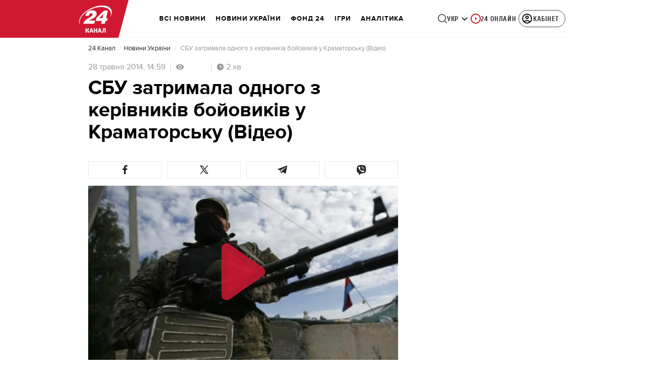

--- FILE ---
content_type: text/html;charset=UTF-8
request_url: https://24tv.ua/news/showPlayer.do?objectId=448223&jwpHeight=475&jwpWidth=600&autostart=false&file=https://www.youtube.com/v/2RNj7G2Kf4s&feature=youtu.be
body_size: -120
content:
<iframe
        style="position: absolute;top: 0;left: 0;width: 100%;height: 100%;border: 0;"
        frameborder="0"
        height="475"
        src="https://www.youtube.com/embed/2RNj7G2Kf4s"
        type="text/html"
        width="600">
</iframe>
